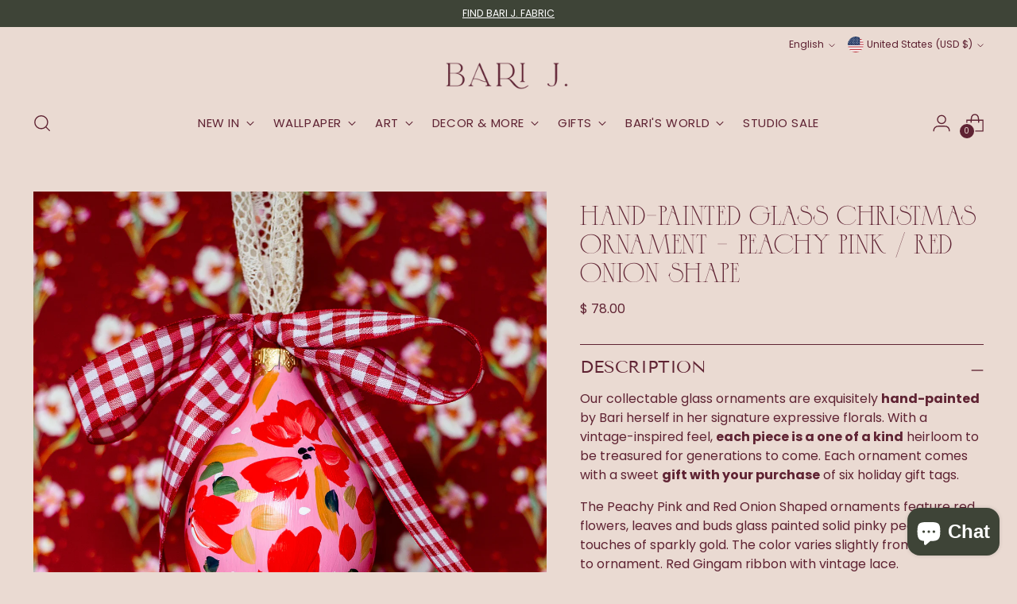

--- FILE ---
content_type: text/javascript; charset=utf-8
request_url: https://barijdesigns.com/products/hand-painted-glass-christmas-ornament-peachy-pink-red-onion-shape.js
body_size: 789
content:
{"id":8864585548067,"title":"Hand-Painted Glass Christmas Ornament - Peachy Pink \/ Red Onion Shape","handle":"hand-painted-glass-christmas-ornament-peachy-pink-red-onion-shape","description":"\u003cp\u003eOur collectable glass ornaments are exquisitely \u003cstrong\u003ehand-painted\u003c\/strong\u003e by Bari herself in her signature expressive florals. With a vintage-inspired feel, \u003cstrong\u003eeach piece is a one of a kind\u003c\/strong\u003e heirloom to be treasured for generations to come. \u003cmeta charset=\"utf-8\"\u003e\u003cspan data-mce-fragment=\"1\"\u003eEach ornament comes with a sweet \u003c\/span\u003e\u003cstrong data-mce-fragment=\"1\"\u003egift with your purchase\u003c\/strong\u003e\u003cspan data-mce-fragment=\"1\"\u003e of six holiday gift tags.\u003c\/span\u003e\u003c\/p\u003e\n\u003cp\u003eThe Peachy Pink and Red Onion Shaped ornaments feature red flowers, leaves and buds glass painted solid pinky peach with touches of sparkly gold. The color varies slightly from ornament to ornament. Red Gingam ribbon with vintage lace.\u003c\/p\u003e\n\u003cp\u003eVery limited quantities are available of these unique ornaments, so you'll want to get them while supplies last.\u003cbr\u003e\u003c\/p\u003e","published_at":"2023-11-21T11:52:39-05:00","created_at":"2023-11-21T11:52:39-05:00","vendor":"Bari J. Designs","type":"holiday decor","tags":["birthday gift","botanic","christmas","christmas gift","decor and more","floral","florals","gift","gift for mom","gifts","gifts for girls","gifts for women","gifts under $100","Hostess gift","housewarming gift","housewarming gifts","ornament","ornaments","wedding gift"],"price":7800,"price_min":7800,"price_max":7800,"available":false,"price_varies":false,"compare_at_price":null,"compare_at_price_min":0,"compare_at_price_max":0,"compare_at_price_varies":false,"variants":[{"id":47077781405987,"title":"Default Title","option1":"Default Title","option2":null,"option3":null,"sku":"ornament-peachypinkonion","requires_shipping":true,"taxable":true,"featured_image":null,"available":false,"name":"Hand-Painted Glass Christmas Ornament - Peachy Pink \/ Red Onion Shape","public_title":null,"options":["Default Title"],"price":7800,"weight":454,"compare_at_price":null,"inventory_quantity":0,"inventory_management":"shopify","inventory_policy":"deny","barcode":null,"requires_selling_plan":false,"selling_plan_allocations":[]}],"images":["\/\/cdn.shopify.com\/s\/files\/1\/0405\/8425\/files\/IMG_0004-3_f0da5d10-972b-445e-bb57-30f745bebf3c.jpg?v=1700585591"],"featured_image":"\/\/cdn.shopify.com\/s\/files\/1\/0405\/8425\/files\/IMG_0004-3_f0da5d10-972b-445e-bb57-30f745bebf3c.jpg?v=1700585591","options":[{"name":"Title","position":1,"values":["Default Title"]}],"url":"\/products\/hand-painted-glass-christmas-ornament-peachy-pink-red-onion-shape","media":[{"alt":"Hand-Painted Glass Christmas Ornament - Peachy Pink \/ Red Onion Shape - Bari J. Designs","id":35854700249379,"position":1,"preview_image":{"aspect_ratio":0.8,"height":2048,"width":1638,"src":"https:\/\/cdn.shopify.com\/s\/files\/1\/0405\/8425\/files\/IMG_0004-3_f0da5d10-972b-445e-bb57-30f745bebf3c.jpg?v=1700585591"},"aspect_ratio":0.8,"height":2048,"media_type":"image","src":"https:\/\/cdn.shopify.com\/s\/files\/1\/0405\/8425\/files\/IMG_0004-3_f0da5d10-972b-445e-bb57-30f745bebf3c.jpg?v=1700585591","width":1638}],"requires_selling_plan":false,"selling_plan_groups":[]}